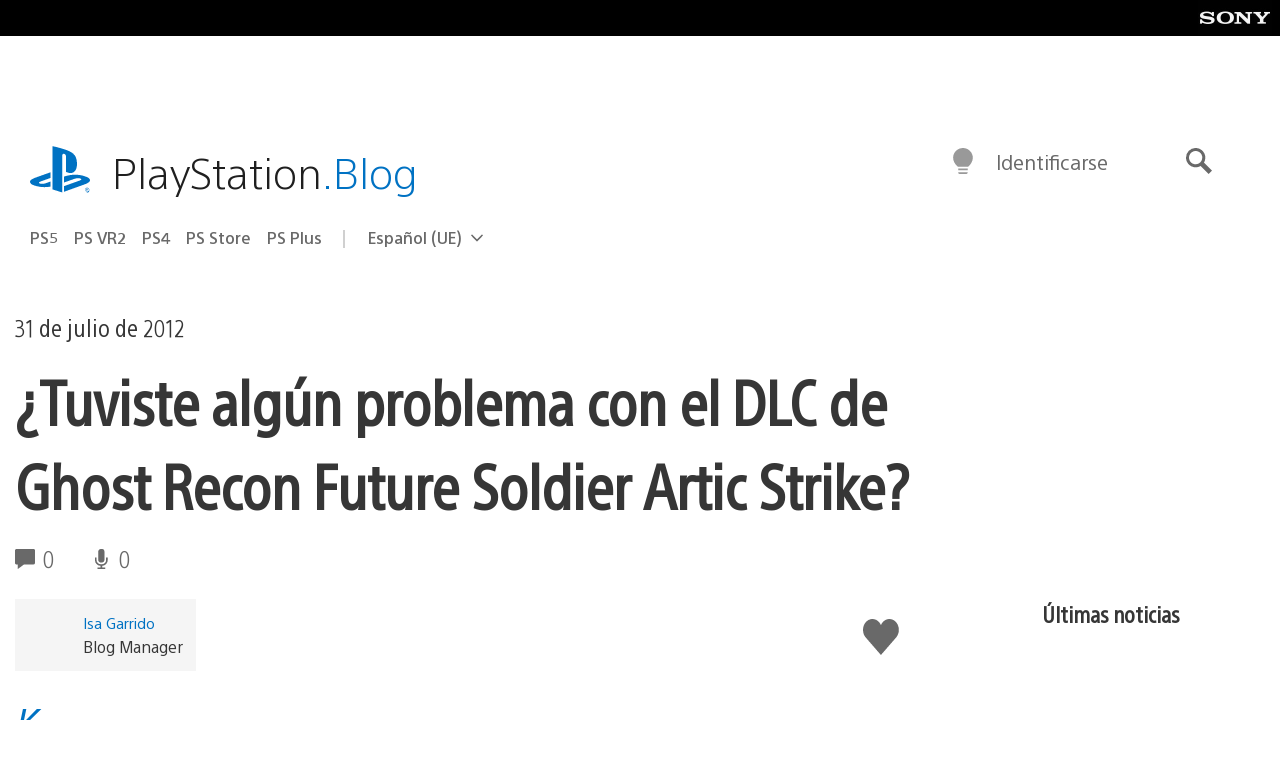

--- FILE ---
content_type: application/x-javascript;charset=utf-8
request_url: https://smetrics.aem.playstation.com/id?d_visid_ver=5.5.0&d_fieldgroup=A&mcorgid=BD260C0F53C9733E0A490D45%40AdobeOrg&mid=01698483710954298716025261185803567120&ts=1768947489628
body_size: -41
content:
{"mid":"01698483710954298716025261185803567120"}